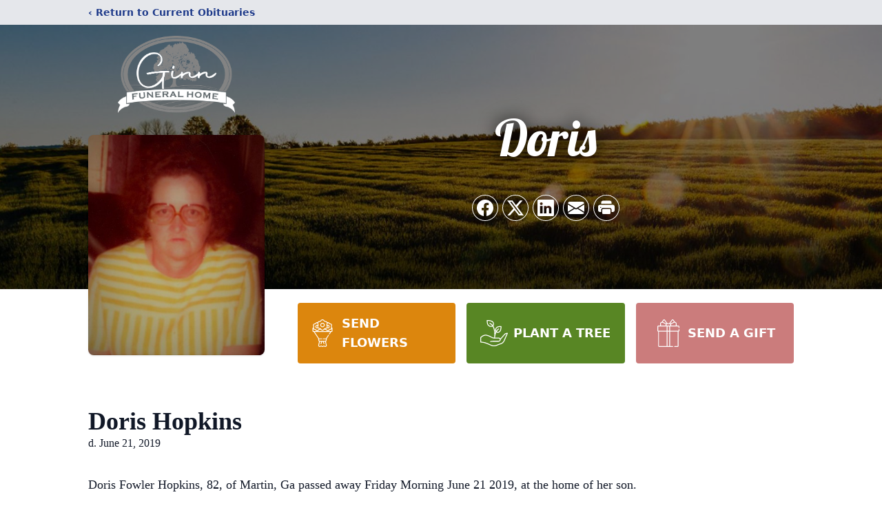

--- FILE ---
content_type: text/html; charset=utf-8
request_url: https://www.google.com/recaptcha/enterprise/anchor?ar=1&k=6LeE7_MhAAAAANOSpHlxPboP717V1kBDjszFsyf2&co=aHR0cHM6Ly93d3cuZ2lubmZ1bmVyYWxob21lLmNvbTo0NDM.&hl=en&type=image&v=PoyoqOPhxBO7pBk68S4YbpHZ&theme=light&size=invisible&badge=bottomright&anchor-ms=20000&execute-ms=30000&cb=lm0wkr56aycb
body_size: 48711
content:
<!DOCTYPE HTML><html dir="ltr" lang="en"><head><meta http-equiv="Content-Type" content="text/html; charset=UTF-8">
<meta http-equiv="X-UA-Compatible" content="IE=edge">
<title>reCAPTCHA</title>
<style type="text/css">
/* cyrillic-ext */
@font-face {
  font-family: 'Roboto';
  font-style: normal;
  font-weight: 400;
  font-stretch: 100%;
  src: url(//fonts.gstatic.com/s/roboto/v48/KFO7CnqEu92Fr1ME7kSn66aGLdTylUAMa3GUBHMdazTgWw.woff2) format('woff2');
  unicode-range: U+0460-052F, U+1C80-1C8A, U+20B4, U+2DE0-2DFF, U+A640-A69F, U+FE2E-FE2F;
}
/* cyrillic */
@font-face {
  font-family: 'Roboto';
  font-style: normal;
  font-weight: 400;
  font-stretch: 100%;
  src: url(//fonts.gstatic.com/s/roboto/v48/KFO7CnqEu92Fr1ME7kSn66aGLdTylUAMa3iUBHMdazTgWw.woff2) format('woff2');
  unicode-range: U+0301, U+0400-045F, U+0490-0491, U+04B0-04B1, U+2116;
}
/* greek-ext */
@font-face {
  font-family: 'Roboto';
  font-style: normal;
  font-weight: 400;
  font-stretch: 100%;
  src: url(//fonts.gstatic.com/s/roboto/v48/KFO7CnqEu92Fr1ME7kSn66aGLdTylUAMa3CUBHMdazTgWw.woff2) format('woff2');
  unicode-range: U+1F00-1FFF;
}
/* greek */
@font-face {
  font-family: 'Roboto';
  font-style: normal;
  font-weight: 400;
  font-stretch: 100%;
  src: url(//fonts.gstatic.com/s/roboto/v48/KFO7CnqEu92Fr1ME7kSn66aGLdTylUAMa3-UBHMdazTgWw.woff2) format('woff2');
  unicode-range: U+0370-0377, U+037A-037F, U+0384-038A, U+038C, U+038E-03A1, U+03A3-03FF;
}
/* math */
@font-face {
  font-family: 'Roboto';
  font-style: normal;
  font-weight: 400;
  font-stretch: 100%;
  src: url(//fonts.gstatic.com/s/roboto/v48/KFO7CnqEu92Fr1ME7kSn66aGLdTylUAMawCUBHMdazTgWw.woff2) format('woff2');
  unicode-range: U+0302-0303, U+0305, U+0307-0308, U+0310, U+0312, U+0315, U+031A, U+0326-0327, U+032C, U+032F-0330, U+0332-0333, U+0338, U+033A, U+0346, U+034D, U+0391-03A1, U+03A3-03A9, U+03B1-03C9, U+03D1, U+03D5-03D6, U+03F0-03F1, U+03F4-03F5, U+2016-2017, U+2034-2038, U+203C, U+2040, U+2043, U+2047, U+2050, U+2057, U+205F, U+2070-2071, U+2074-208E, U+2090-209C, U+20D0-20DC, U+20E1, U+20E5-20EF, U+2100-2112, U+2114-2115, U+2117-2121, U+2123-214F, U+2190, U+2192, U+2194-21AE, U+21B0-21E5, U+21F1-21F2, U+21F4-2211, U+2213-2214, U+2216-22FF, U+2308-230B, U+2310, U+2319, U+231C-2321, U+2336-237A, U+237C, U+2395, U+239B-23B7, U+23D0, U+23DC-23E1, U+2474-2475, U+25AF, U+25B3, U+25B7, U+25BD, U+25C1, U+25CA, U+25CC, U+25FB, U+266D-266F, U+27C0-27FF, U+2900-2AFF, U+2B0E-2B11, U+2B30-2B4C, U+2BFE, U+3030, U+FF5B, U+FF5D, U+1D400-1D7FF, U+1EE00-1EEFF;
}
/* symbols */
@font-face {
  font-family: 'Roboto';
  font-style: normal;
  font-weight: 400;
  font-stretch: 100%;
  src: url(//fonts.gstatic.com/s/roboto/v48/KFO7CnqEu92Fr1ME7kSn66aGLdTylUAMaxKUBHMdazTgWw.woff2) format('woff2');
  unicode-range: U+0001-000C, U+000E-001F, U+007F-009F, U+20DD-20E0, U+20E2-20E4, U+2150-218F, U+2190, U+2192, U+2194-2199, U+21AF, U+21E6-21F0, U+21F3, U+2218-2219, U+2299, U+22C4-22C6, U+2300-243F, U+2440-244A, U+2460-24FF, U+25A0-27BF, U+2800-28FF, U+2921-2922, U+2981, U+29BF, U+29EB, U+2B00-2BFF, U+4DC0-4DFF, U+FFF9-FFFB, U+10140-1018E, U+10190-1019C, U+101A0, U+101D0-101FD, U+102E0-102FB, U+10E60-10E7E, U+1D2C0-1D2D3, U+1D2E0-1D37F, U+1F000-1F0FF, U+1F100-1F1AD, U+1F1E6-1F1FF, U+1F30D-1F30F, U+1F315, U+1F31C, U+1F31E, U+1F320-1F32C, U+1F336, U+1F378, U+1F37D, U+1F382, U+1F393-1F39F, U+1F3A7-1F3A8, U+1F3AC-1F3AF, U+1F3C2, U+1F3C4-1F3C6, U+1F3CA-1F3CE, U+1F3D4-1F3E0, U+1F3ED, U+1F3F1-1F3F3, U+1F3F5-1F3F7, U+1F408, U+1F415, U+1F41F, U+1F426, U+1F43F, U+1F441-1F442, U+1F444, U+1F446-1F449, U+1F44C-1F44E, U+1F453, U+1F46A, U+1F47D, U+1F4A3, U+1F4B0, U+1F4B3, U+1F4B9, U+1F4BB, U+1F4BF, U+1F4C8-1F4CB, U+1F4D6, U+1F4DA, U+1F4DF, U+1F4E3-1F4E6, U+1F4EA-1F4ED, U+1F4F7, U+1F4F9-1F4FB, U+1F4FD-1F4FE, U+1F503, U+1F507-1F50B, U+1F50D, U+1F512-1F513, U+1F53E-1F54A, U+1F54F-1F5FA, U+1F610, U+1F650-1F67F, U+1F687, U+1F68D, U+1F691, U+1F694, U+1F698, U+1F6AD, U+1F6B2, U+1F6B9-1F6BA, U+1F6BC, U+1F6C6-1F6CF, U+1F6D3-1F6D7, U+1F6E0-1F6EA, U+1F6F0-1F6F3, U+1F6F7-1F6FC, U+1F700-1F7FF, U+1F800-1F80B, U+1F810-1F847, U+1F850-1F859, U+1F860-1F887, U+1F890-1F8AD, U+1F8B0-1F8BB, U+1F8C0-1F8C1, U+1F900-1F90B, U+1F93B, U+1F946, U+1F984, U+1F996, U+1F9E9, U+1FA00-1FA6F, U+1FA70-1FA7C, U+1FA80-1FA89, U+1FA8F-1FAC6, U+1FACE-1FADC, U+1FADF-1FAE9, U+1FAF0-1FAF8, U+1FB00-1FBFF;
}
/* vietnamese */
@font-face {
  font-family: 'Roboto';
  font-style: normal;
  font-weight: 400;
  font-stretch: 100%;
  src: url(//fonts.gstatic.com/s/roboto/v48/KFO7CnqEu92Fr1ME7kSn66aGLdTylUAMa3OUBHMdazTgWw.woff2) format('woff2');
  unicode-range: U+0102-0103, U+0110-0111, U+0128-0129, U+0168-0169, U+01A0-01A1, U+01AF-01B0, U+0300-0301, U+0303-0304, U+0308-0309, U+0323, U+0329, U+1EA0-1EF9, U+20AB;
}
/* latin-ext */
@font-face {
  font-family: 'Roboto';
  font-style: normal;
  font-weight: 400;
  font-stretch: 100%;
  src: url(//fonts.gstatic.com/s/roboto/v48/KFO7CnqEu92Fr1ME7kSn66aGLdTylUAMa3KUBHMdazTgWw.woff2) format('woff2');
  unicode-range: U+0100-02BA, U+02BD-02C5, U+02C7-02CC, U+02CE-02D7, U+02DD-02FF, U+0304, U+0308, U+0329, U+1D00-1DBF, U+1E00-1E9F, U+1EF2-1EFF, U+2020, U+20A0-20AB, U+20AD-20C0, U+2113, U+2C60-2C7F, U+A720-A7FF;
}
/* latin */
@font-face {
  font-family: 'Roboto';
  font-style: normal;
  font-weight: 400;
  font-stretch: 100%;
  src: url(//fonts.gstatic.com/s/roboto/v48/KFO7CnqEu92Fr1ME7kSn66aGLdTylUAMa3yUBHMdazQ.woff2) format('woff2');
  unicode-range: U+0000-00FF, U+0131, U+0152-0153, U+02BB-02BC, U+02C6, U+02DA, U+02DC, U+0304, U+0308, U+0329, U+2000-206F, U+20AC, U+2122, U+2191, U+2193, U+2212, U+2215, U+FEFF, U+FFFD;
}
/* cyrillic-ext */
@font-face {
  font-family: 'Roboto';
  font-style: normal;
  font-weight: 500;
  font-stretch: 100%;
  src: url(//fonts.gstatic.com/s/roboto/v48/KFO7CnqEu92Fr1ME7kSn66aGLdTylUAMa3GUBHMdazTgWw.woff2) format('woff2');
  unicode-range: U+0460-052F, U+1C80-1C8A, U+20B4, U+2DE0-2DFF, U+A640-A69F, U+FE2E-FE2F;
}
/* cyrillic */
@font-face {
  font-family: 'Roboto';
  font-style: normal;
  font-weight: 500;
  font-stretch: 100%;
  src: url(//fonts.gstatic.com/s/roboto/v48/KFO7CnqEu92Fr1ME7kSn66aGLdTylUAMa3iUBHMdazTgWw.woff2) format('woff2');
  unicode-range: U+0301, U+0400-045F, U+0490-0491, U+04B0-04B1, U+2116;
}
/* greek-ext */
@font-face {
  font-family: 'Roboto';
  font-style: normal;
  font-weight: 500;
  font-stretch: 100%;
  src: url(//fonts.gstatic.com/s/roboto/v48/KFO7CnqEu92Fr1ME7kSn66aGLdTylUAMa3CUBHMdazTgWw.woff2) format('woff2');
  unicode-range: U+1F00-1FFF;
}
/* greek */
@font-face {
  font-family: 'Roboto';
  font-style: normal;
  font-weight: 500;
  font-stretch: 100%;
  src: url(//fonts.gstatic.com/s/roboto/v48/KFO7CnqEu92Fr1ME7kSn66aGLdTylUAMa3-UBHMdazTgWw.woff2) format('woff2');
  unicode-range: U+0370-0377, U+037A-037F, U+0384-038A, U+038C, U+038E-03A1, U+03A3-03FF;
}
/* math */
@font-face {
  font-family: 'Roboto';
  font-style: normal;
  font-weight: 500;
  font-stretch: 100%;
  src: url(//fonts.gstatic.com/s/roboto/v48/KFO7CnqEu92Fr1ME7kSn66aGLdTylUAMawCUBHMdazTgWw.woff2) format('woff2');
  unicode-range: U+0302-0303, U+0305, U+0307-0308, U+0310, U+0312, U+0315, U+031A, U+0326-0327, U+032C, U+032F-0330, U+0332-0333, U+0338, U+033A, U+0346, U+034D, U+0391-03A1, U+03A3-03A9, U+03B1-03C9, U+03D1, U+03D5-03D6, U+03F0-03F1, U+03F4-03F5, U+2016-2017, U+2034-2038, U+203C, U+2040, U+2043, U+2047, U+2050, U+2057, U+205F, U+2070-2071, U+2074-208E, U+2090-209C, U+20D0-20DC, U+20E1, U+20E5-20EF, U+2100-2112, U+2114-2115, U+2117-2121, U+2123-214F, U+2190, U+2192, U+2194-21AE, U+21B0-21E5, U+21F1-21F2, U+21F4-2211, U+2213-2214, U+2216-22FF, U+2308-230B, U+2310, U+2319, U+231C-2321, U+2336-237A, U+237C, U+2395, U+239B-23B7, U+23D0, U+23DC-23E1, U+2474-2475, U+25AF, U+25B3, U+25B7, U+25BD, U+25C1, U+25CA, U+25CC, U+25FB, U+266D-266F, U+27C0-27FF, U+2900-2AFF, U+2B0E-2B11, U+2B30-2B4C, U+2BFE, U+3030, U+FF5B, U+FF5D, U+1D400-1D7FF, U+1EE00-1EEFF;
}
/* symbols */
@font-face {
  font-family: 'Roboto';
  font-style: normal;
  font-weight: 500;
  font-stretch: 100%;
  src: url(//fonts.gstatic.com/s/roboto/v48/KFO7CnqEu92Fr1ME7kSn66aGLdTylUAMaxKUBHMdazTgWw.woff2) format('woff2');
  unicode-range: U+0001-000C, U+000E-001F, U+007F-009F, U+20DD-20E0, U+20E2-20E4, U+2150-218F, U+2190, U+2192, U+2194-2199, U+21AF, U+21E6-21F0, U+21F3, U+2218-2219, U+2299, U+22C4-22C6, U+2300-243F, U+2440-244A, U+2460-24FF, U+25A0-27BF, U+2800-28FF, U+2921-2922, U+2981, U+29BF, U+29EB, U+2B00-2BFF, U+4DC0-4DFF, U+FFF9-FFFB, U+10140-1018E, U+10190-1019C, U+101A0, U+101D0-101FD, U+102E0-102FB, U+10E60-10E7E, U+1D2C0-1D2D3, U+1D2E0-1D37F, U+1F000-1F0FF, U+1F100-1F1AD, U+1F1E6-1F1FF, U+1F30D-1F30F, U+1F315, U+1F31C, U+1F31E, U+1F320-1F32C, U+1F336, U+1F378, U+1F37D, U+1F382, U+1F393-1F39F, U+1F3A7-1F3A8, U+1F3AC-1F3AF, U+1F3C2, U+1F3C4-1F3C6, U+1F3CA-1F3CE, U+1F3D4-1F3E0, U+1F3ED, U+1F3F1-1F3F3, U+1F3F5-1F3F7, U+1F408, U+1F415, U+1F41F, U+1F426, U+1F43F, U+1F441-1F442, U+1F444, U+1F446-1F449, U+1F44C-1F44E, U+1F453, U+1F46A, U+1F47D, U+1F4A3, U+1F4B0, U+1F4B3, U+1F4B9, U+1F4BB, U+1F4BF, U+1F4C8-1F4CB, U+1F4D6, U+1F4DA, U+1F4DF, U+1F4E3-1F4E6, U+1F4EA-1F4ED, U+1F4F7, U+1F4F9-1F4FB, U+1F4FD-1F4FE, U+1F503, U+1F507-1F50B, U+1F50D, U+1F512-1F513, U+1F53E-1F54A, U+1F54F-1F5FA, U+1F610, U+1F650-1F67F, U+1F687, U+1F68D, U+1F691, U+1F694, U+1F698, U+1F6AD, U+1F6B2, U+1F6B9-1F6BA, U+1F6BC, U+1F6C6-1F6CF, U+1F6D3-1F6D7, U+1F6E0-1F6EA, U+1F6F0-1F6F3, U+1F6F7-1F6FC, U+1F700-1F7FF, U+1F800-1F80B, U+1F810-1F847, U+1F850-1F859, U+1F860-1F887, U+1F890-1F8AD, U+1F8B0-1F8BB, U+1F8C0-1F8C1, U+1F900-1F90B, U+1F93B, U+1F946, U+1F984, U+1F996, U+1F9E9, U+1FA00-1FA6F, U+1FA70-1FA7C, U+1FA80-1FA89, U+1FA8F-1FAC6, U+1FACE-1FADC, U+1FADF-1FAE9, U+1FAF0-1FAF8, U+1FB00-1FBFF;
}
/* vietnamese */
@font-face {
  font-family: 'Roboto';
  font-style: normal;
  font-weight: 500;
  font-stretch: 100%;
  src: url(//fonts.gstatic.com/s/roboto/v48/KFO7CnqEu92Fr1ME7kSn66aGLdTylUAMa3OUBHMdazTgWw.woff2) format('woff2');
  unicode-range: U+0102-0103, U+0110-0111, U+0128-0129, U+0168-0169, U+01A0-01A1, U+01AF-01B0, U+0300-0301, U+0303-0304, U+0308-0309, U+0323, U+0329, U+1EA0-1EF9, U+20AB;
}
/* latin-ext */
@font-face {
  font-family: 'Roboto';
  font-style: normal;
  font-weight: 500;
  font-stretch: 100%;
  src: url(//fonts.gstatic.com/s/roboto/v48/KFO7CnqEu92Fr1ME7kSn66aGLdTylUAMa3KUBHMdazTgWw.woff2) format('woff2');
  unicode-range: U+0100-02BA, U+02BD-02C5, U+02C7-02CC, U+02CE-02D7, U+02DD-02FF, U+0304, U+0308, U+0329, U+1D00-1DBF, U+1E00-1E9F, U+1EF2-1EFF, U+2020, U+20A0-20AB, U+20AD-20C0, U+2113, U+2C60-2C7F, U+A720-A7FF;
}
/* latin */
@font-face {
  font-family: 'Roboto';
  font-style: normal;
  font-weight: 500;
  font-stretch: 100%;
  src: url(//fonts.gstatic.com/s/roboto/v48/KFO7CnqEu92Fr1ME7kSn66aGLdTylUAMa3yUBHMdazQ.woff2) format('woff2');
  unicode-range: U+0000-00FF, U+0131, U+0152-0153, U+02BB-02BC, U+02C6, U+02DA, U+02DC, U+0304, U+0308, U+0329, U+2000-206F, U+20AC, U+2122, U+2191, U+2193, U+2212, U+2215, U+FEFF, U+FFFD;
}
/* cyrillic-ext */
@font-face {
  font-family: 'Roboto';
  font-style: normal;
  font-weight: 900;
  font-stretch: 100%;
  src: url(//fonts.gstatic.com/s/roboto/v48/KFO7CnqEu92Fr1ME7kSn66aGLdTylUAMa3GUBHMdazTgWw.woff2) format('woff2');
  unicode-range: U+0460-052F, U+1C80-1C8A, U+20B4, U+2DE0-2DFF, U+A640-A69F, U+FE2E-FE2F;
}
/* cyrillic */
@font-face {
  font-family: 'Roboto';
  font-style: normal;
  font-weight: 900;
  font-stretch: 100%;
  src: url(//fonts.gstatic.com/s/roboto/v48/KFO7CnqEu92Fr1ME7kSn66aGLdTylUAMa3iUBHMdazTgWw.woff2) format('woff2');
  unicode-range: U+0301, U+0400-045F, U+0490-0491, U+04B0-04B1, U+2116;
}
/* greek-ext */
@font-face {
  font-family: 'Roboto';
  font-style: normal;
  font-weight: 900;
  font-stretch: 100%;
  src: url(//fonts.gstatic.com/s/roboto/v48/KFO7CnqEu92Fr1ME7kSn66aGLdTylUAMa3CUBHMdazTgWw.woff2) format('woff2');
  unicode-range: U+1F00-1FFF;
}
/* greek */
@font-face {
  font-family: 'Roboto';
  font-style: normal;
  font-weight: 900;
  font-stretch: 100%;
  src: url(//fonts.gstatic.com/s/roboto/v48/KFO7CnqEu92Fr1ME7kSn66aGLdTylUAMa3-UBHMdazTgWw.woff2) format('woff2');
  unicode-range: U+0370-0377, U+037A-037F, U+0384-038A, U+038C, U+038E-03A1, U+03A3-03FF;
}
/* math */
@font-face {
  font-family: 'Roboto';
  font-style: normal;
  font-weight: 900;
  font-stretch: 100%;
  src: url(//fonts.gstatic.com/s/roboto/v48/KFO7CnqEu92Fr1ME7kSn66aGLdTylUAMawCUBHMdazTgWw.woff2) format('woff2');
  unicode-range: U+0302-0303, U+0305, U+0307-0308, U+0310, U+0312, U+0315, U+031A, U+0326-0327, U+032C, U+032F-0330, U+0332-0333, U+0338, U+033A, U+0346, U+034D, U+0391-03A1, U+03A3-03A9, U+03B1-03C9, U+03D1, U+03D5-03D6, U+03F0-03F1, U+03F4-03F5, U+2016-2017, U+2034-2038, U+203C, U+2040, U+2043, U+2047, U+2050, U+2057, U+205F, U+2070-2071, U+2074-208E, U+2090-209C, U+20D0-20DC, U+20E1, U+20E5-20EF, U+2100-2112, U+2114-2115, U+2117-2121, U+2123-214F, U+2190, U+2192, U+2194-21AE, U+21B0-21E5, U+21F1-21F2, U+21F4-2211, U+2213-2214, U+2216-22FF, U+2308-230B, U+2310, U+2319, U+231C-2321, U+2336-237A, U+237C, U+2395, U+239B-23B7, U+23D0, U+23DC-23E1, U+2474-2475, U+25AF, U+25B3, U+25B7, U+25BD, U+25C1, U+25CA, U+25CC, U+25FB, U+266D-266F, U+27C0-27FF, U+2900-2AFF, U+2B0E-2B11, U+2B30-2B4C, U+2BFE, U+3030, U+FF5B, U+FF5D, U+1D400-1D7FF, U+1EE00-1EEFF;
}
/* symbols */
@font-face {
  font-family: 'Roboto';
  font-style: normal;
  font-weight: 900;
  font-stretch: 100%;
  src: url(//fonts.gstatic.com/s/roboto/v48/KFO7CnqEu92Fr1ME7kSn66aGLdTylUAMaxKUBHMdazTgWw.woff2) format('woff2');
  unicode-range: U+0001-000C, U+000E-001F, U+007F-009F, U+20DD-20E0, U+20E2-20E4, U+2150-218F, U+2190, U+2192, U+2194-2199, U+21AF, U+21E6-21F0, U+21F3, U+2218-2219, U+2299, U+22C4-22C6, U+2300-243F, U+2440-244A, U+2460-24FF, U+25A0-27BF, U+2800-28FF, U+2921-2922, U+2981, U+29BF, U+29EB, U+2B00-2BFF, U+4DC0-4DFF, U+FFF9-FFFB, U+10140-1018E, U+10190-1019C, U+101A0, U+101D0-101FD, U+102E0-102FB, U+10E60-10E7E, U+1D2C0-1D2D3, U+1D2E0-1D37F, U+1F000-1F0FF, U+1F100-1F1AD, U+1F1E6-1F1FF, U+1F30D-1F30F, U+1F315, U+1F31C, U+1F31E, U+1F320-1F32C, U+1F336, U+1F378, U+1F37D, U+1F382, U+1F393-1F39F, U+1F3A7-1F3A8, U+1F3AC-1F3AF, U+1F3C2, U+1F3C4-1F3C6, U+1F3CA-1F3CE, U+1F3D4-1F3E0, U+1F3ED, U+1F3F1-1F3F3, U+1F3F5-1F3F7, U+1F408, U+1F415, U+1F41F, U+1F426, U+1F43F, U+1F441-1F442, U+1F444, U+1F446-1F449, U+1F44C-1F44E, U+1F453, U+1F46A, U+1F47D, U+1F4A3, U+1F4B0, U+1F4B3, U+1F4B9, U+1F4BB, U+1F4BF, U+1F4C8-1F4CB, U+1F4D6, U+1F4DA, U+1F4DF, U+1F4E3-1F4E6, U+1F4EA-1F4ED, U+1F4F7, U+1F4F9-1F4FB, U+1F4FD-1F4FE, U+1F503, U+1F507-1F50B, U+1F50D, U+1F512-1F513, U+1F53E-1F54A, U+1F54F-1F5FA, U+1F610, U+1F650-1F67F, U+1F687, U+1F68D, U+1F691, U+1F694, U+1F698, U+1F6AD, U+1F6B2, U+1F6B9-1F6BA, U+1F6BC, U+1F6C6-1F6CF, U+1F6D3-1F6D7, U+1F6E0-1F6EA, U+1F6F0-1F6F3, U+1F6F7-1F6FC, U+1F700-1F7FF, U+1F800-1F80B, U+1F810-1F847, U+1F850-1F859, U+1F860-1F887, U+1F890-1F8AD, U+1F8B0-1F8BB, U+1F8C0-1F8C1, U+1F900-1F90B, U+1F93B, U+1F946, U+1F984, U+1F996, U+1F9E9, U+1FA00-1FA6F, U+1FA70-1FA7C, U+1FA80-1FA89, U+1FA8F-1FAC6, U+1FACE-1FADC, U+1FADF-1FAE9, U+1FAF0-1FAF8, U+1FB00-1FBFF;
}
/* vietnamese */
@font-face {
  font-family: 'Roboto';
  font-style: normal;
  font-weight: 900;
  font-stretch: 100%;
  src: url(//fonts.gstatic.com/s/roboto/v48/KFO7CnqEu92Fr1ME7kSn66aGLdTylUAMa3OUBHMdazTgWw.woff2) format('woff2');
  unicode-range: U+0102-0103, U+0110-0111, U+0128-0129, U+0168-0169, U+01A0-01A1, U+01AF-01B0, U+0300-0301, U+0303-0304, U+0308-0309, U+0323, U+0329, U+1EA0-1EF9, U+20AB;
}
/* latin-ext */
@font-face {
  font-family: 'Roboto';
  font-style: normal;
  font-weight: 900;
  font-stretch: 100%;
  src: url(//fonts.gstatic.com/s/roboto/v48/KFO7CnqEu92Fr1ME7kSn66aGLdTylUAMa3KUBHMdazTgWw.woff2) format('woff2');
  unicode-range: U+0100-02BA, U+02BD-02C5, U+02C7-02CC, U+02CE-02D7, U+02DD-02FF, U+0304, U+0308, U+0329, U+1D00-1DBF, U+1E00-1E9F, U+1EF2-1EFF, U+2020, U+20A0-20AB, U+20AD-20C0, U+2113, U+2C60-2C7F, U+A720-A7FF;
}
/* latin */
@font-face {
  font-family: 'Roboto';
  font-style: normal;
  font-weight: 900;
  font-stretch: 100%;
  src: url(//fonts.gstatic.com/s/roboto/v48/KFO7CnqEu92Fr1ME7kSn66aGLdTylUAMa3yUBHMdazQ.woff2) format('woff2');
  unicode-range: U+0000-00FF, U+0131, U+0152-0153, U+02BB-02BC, U+02C6, U+02DA, U+02DC, U+0304, U+0308, U+0329, U+2000-206F, U+20AC, U+2122, U+2191, U+2193, U+2212, U+2215, U+FEFF, U+FFFD;
}

</style>
<link rel="stylesheet" type="text/css" href="https://www.gstatic.com/recaptcha/releases/PoyoqOPhxBO7pBk68S4YbpHZ/styles__ltr.css">
<script nonce="NeAYSzbDlPD-p8g1y4Up9A" type="text/javascript">window['__recaptcha_api'] = 'https://www.google.com/recaptcha/enterprise/';</script>
<script type="text/javascript" src="https://www.gstatic.com/recaptcha/releases/PoyoqOPhxBO7pBk68S4YbpHZ/recaptcha__en.js" nonce="NeAYSzbDlPD-p8g1y4Up9A">
      
    </script></head>
<body><div id="rc-anchor-alert" class="rc-anchor-alert"></div>
<input type="hidden" id="recaptcha-token" value="[base64]">
<script type="text/javascript" nonce="NeAYSzbDlPD-p8g1y4Up9A">
      recaptcha.anchor.Main.init("[\x22ainput\x22,[\x22bgdata\x22,\x22\x22,\[base64]/[base64]/[base64]/[base64]/[base64]/[base64]/KGcoTywyNTMsTy5PKSxVRyhPLEMpKTpnKE8sMjUzLEMpLE8pKSxsKSksTykpfSxieT1mdW5jdGlvbihDLE8sdSxsKXtmb3IobD0odT1SKEMpLDApO08+MDtPLS0pbD1sPDw4fFooQyk7ZyhDLHUsbCl9LFVHPWZ1bmN0aW9uKEMsTyl7Qy5pLmxlbmd0aD4xMDQ/[base64]/[base64]/[base64]/[base64]/[base64]/[base64]/[base64]\\u003d\x22,\[base64]\\u003d\\u003d\x22,\x22QcORL8OCLcKvDyLDrcONXFtsESBDwohyBBFoJsKOwoJxQhZOw7gGw7vCqyHDqFFYwo9kbzrCi8KzwrE/KMOfwoohworDlk3Cswl+PVfCrsK0C8OyJUDDqFPDpT02w7/Colp2J8KVwqN8XBHDosOowovDs8O0w7DCpMOEVcOAHMKYe8O5ZMOHwo5EYMKMZSwIwr3DtGrDuMKaRcOLw7g0QsOlT8OEw6JEw70CwpXCncKbfgrDuzbCojQWwqTCr2/CrsOxUcOGwqsfSsKmGSZow7oMdMOOCiAWfm1bwr3CvcKww7nDk1gWR8KSwpZdIUTDgCQNVMOwWsKVwp98wrtcw6F4wrzDqcKbOsONT8KxwoXDpVnDmHI6wqPCqMKPO8OcRsOcb8O7QcOvKsKASsOXGTFSf8ONOAtVFEM/[base64]/[base64]/[base64]/b8KlIkbCiSDDsEotasKfTVnCsRJkPcKNOsKNw7nCgQTDqF4HwqEEwqt7w7Nkw67DpsO1w6/DkMKvfBfDqRo2U1V7FxIkwoBfwokLwr1Gw5tbPh7CtjnCn8K0wosgw4liw4fCrVQAw4bCiSPDm8Kaw6TClErDqTTCqMOdFR19M8OHw55DwqjCtcO1wrstwrZGw6ExSMOlwp/Dq8KAJEDCkMOnwrsPw5rDmQg8w6rDn8KFMkQzYinCsDN0YMOFW1/DvMKQwqzCuC/Cm8OYw6rCh8KowpIsfsKUZ8K7K8OZwqrDnkJ2wpRpwp/[base64]/DrAkILcKgY8OzQWXDtcOkwrU6EMKhHAJmw6kTw7/DvcOHNSbCn3nDrMKlI0o2w6TCp8KLw53Cu8OxwrjCon0kw7XCqF/CtMO/[base64]/RcOPwoHDjcO0wpMmwrzDpnA2w4LDsMKnw5NHFcORDcKyc3bCtMOxFcO+wo8iL2YdesOSw7lGw6chH8KiFcO7w7fCt0/DuMKPI8OhNUPCsMODOsKcNsOTwpBgw5XCpcKBQDwqMsOcNiVew4tKw7sIaiQ4OsOeTSMzXsKBYX3DolrCjMO0w4dxw4jDg8K1w5XCpMOhSHQ+w7VNNsK0XTXDhMKCw6VrJhw+wqTCmT3DoA0nA8Ofwr9zwrpPXMKPXcO5wr3Dt2w5UQVoXWDDu3LCoWrCucOtwp/DpcK2QsKoHXFbwofDmgorBMKww4LDlFMMBXTCvgNqwpwtA8K1JW/Dh8OYPMKvNGF6bQU9PcOpERDCksO0w4k6EH8zwr/CpVdfwr/[base64]/wqLCjMK+wrR/w6TCq8KoeWDDkcKMX8KSwpJWwpEhw6/CgDMwwpI8w5bDvRZEw4bDrsOXwo9hfAzDnVIlw4rChG/Dg1rCmcO1JsKzW8KLwrXCucK9wqfCmsKgIsK8wqrDm8Kaw4FSw5B8QwMiYUk6dMObch/DicKZXsK3w49XLwNawpx4MsOXIcOGX8K7w5MewpdRM8OIwolJF8Ksw74Aw75FScKNWMOMP8OCOE5JwpTCmlHDncKewprDpcKMecK6ZFA+OhcoZFJ5wr0/NVvDt8Oawr4hAkYmw5giBEbCg8ORw67CkEPDscOKSsOdM8KdwqQ8bcOmRQ8qRGsRSAHDlyLDgsKOV8KDw5PCncKNfS/CjMKMbwjDrsKSBT0KHcKxMcOvwobCphzDgMKpwrrDisOewprCsHJ/F0o7wo8oJwLDj8KmwpUGw6sowo8Swq3DkcKNEg0bw6FLw47Co0bDlMO9McK0P8O6w6TCmMK0cX1mwos7GGM6M8KJw5vCihfDucKVwqECcsK3TTcgw5fDtU7DiGzCs0LCq8KiwrpRVMK5wq3CpMKqZcK0wot/w6vCilbDsMONT8KWwrh3woJEe28owrDCscObQFBJwphlw6vCqSdcw6gqSx08w4Z9w77Ci8OAZERoYVPDr8OHwoEyAcKgwqDCoMO8NMKOIMO8BcK4JxTCscK1wojChMOyJwhVd3rCuk1OwrDClg3DrsO5EcOoL8K/S1t+esKnwrPDoMKhw6lZEMKAIcKfd8K8P8Kzwo9Owr5Xwq3CiFYAwqPDjnhAwrzCqDFtw5XDp0ZEXkdYT8Kww4QzEsK8J8OpNsO9DcO4b2QpwpZBNx3Dm8OXwqnDjnjCrEg7w5RkGcOFDcK/[base64]/[base64]/CncOKwq/CpQQNw6bCpMOaGFHCpsKIBsKrO8Olw7jDjHDCnHo+NXHDs0sdwp/ChyduWMK2C8KEO2TDk2fCqWQYaMO7A8O+wrXCvWMLw7DCs8Kgw7tfCx/ClkZlNQTDuiw9wpLDhnDCuXTCknkJwo42woLDo3hIOxRXc8KQYXY1VsKrwoVSwpJiw6tWwqxYXUvDhkBUD8OJL8K8w5nCvMKVw7HCvUNhZsOow7x1dMO/BhsLRF1lwp88wogjwoLDhMO3KMOew4bDnMOkWSAWOV/DtcO9wo8kw5ltwqXDlhPDn8KSwqNWwpDCkwXCqcOuOh0CJFPDmcOBCSsNw5HDgxbCk8OSw6U3KHYZw7MyK8O8GcOpwrJWw5oyJ8KIwozCtcOyE8OtwrlCKAzDjVl7AMKzQRfCmG4Fwp/DlVEzw7UAN8KXbxvCvh7DlcKYaUzCtg0twpwMCsK+K8KYLVwYeg/Cv0HCu8OKRFzDnh7DlnYDdsKyw5JCw6XCqcK8dg9eB3IxGcK+w5rDq8OvwrTDoU5+w51hblXCtsKTE2LDrcO+wqALDMOkwq3CqjwnWcKnOlXDrTTCscKWSDxuw4hgWG/DsV8TwonCsFvCs1BIwoNBw7LDoSQVK8O6AMOqwrV1wq4uwqEKwrnDvsKIwpHCvjDCh8OyRFfDrMONF8KsTXDDqBsvwrZdOMKuw7vCtsOVw51dwptYwo4fbwrDiF/DuQ8zwp/CnsOtc8OYe0B0wqZ9w6DCrMK4w7PCncKiw7PCtcKIwq1Mw5IiOCMhwpQPbcKUw47DkSI6bRZSKMOCwrrDvsKANQfDmB7DmCI4QMKqw5DDvsKAwo3Ci3ctwpvCrMOYKMOhwr0ebS/[base64]/ChHVvVS7CjAPDvyEHwpLDk8OUXsORwqDClMOPw5QRenXCgwTDosKOwobCiwg/w6IzX8Olw7nCk8Kmw6PCrsKIL8O/OMK+wprDpsOow4rCoybCrVx6w7/CkxTCkHB2w4PCojJ6wojDi2tBwrLChjHDrknDtcKyB8KpJ8K9asOqw4QnwrHClmbCqsOzwqcRw443YxIlwosCCVl0wrkzwoBSwq8Aw4TCn8K0d8OYwqLCh8KjNMK8eG9wPsKYCxbDnELDkxTCqcKkKcOtNcOewpkCw6rCsxDDusOxwqHDv8OuZVhmwq4/wqTCrsKiw5QPJEUGcMKkdivCs8O0YFLDusKsVcK+T1nDvDEXSsKtw5/[base64]/CvClEw7ppQ3sAw4PDpMKVw6TDq8Ktwr4KwpzCmQ0uwrzCkcKcKcOlw75DX8OFBwfCqn7Cu8K0w7vCo3ZbWMOQw4IuMC8yWkHCl8OKHDbDp8Owwo9Mw6tIaW/CkUU8woHDhsOJw7DCl8Kaw7RcbHoHD1AlYDvCq8O4X1t9w5PCkAvCmGE9w5AhwrE8woHDj8Owwrshw4PCkcK+wrPDoCrClBjDpilowrVKY23CnsOkw5fCt8K5w6jCncOlb8KBUsOGw63ClR3Cl8KdwrdJwqfDglt5w4TDpsKeECBEwozClS/[base64]/[base64]/CvcOuwofCinRTw6p2wqt2RHFNw6XDl8KfaRU1EMOUw5lpR8Kzw5DCii7DhcO1HsKnSMOhSMKVWcOGw5RnwpoOw5Yvw6pZwrcJS2LDmyvCkS1nw5Qfwo0eGBjDicKgwpzChMKnSjDDpxzDrMK0wrbCugtYw7XDgcKxb8KdXsOYwrnDqG1/wrTCpgzCqcO6wrTCj8KoKMK7IwsJwofChz94wpkXwrNiK2tKWHjDj8ONwoBfUHJ7w7rCpRXCkDzCkg4WOhZmMylSwpUxw6jDqcOZwqHCssOofsOdw79Gwrxewp5Cwo/DpsKYw4/DjMKVYMOKK2EaDGhUS8KDwpsbw7MqwoU/[base64]/w5vCu8K3LsOaHMKkw68owrQjwqXCicKpw7skwrFkw53Du8KsLMKYQcKpWC3DksKcw68qVG3CrMOVQXTDgTjDp07ChnZLWwfCshbDoXdKDGRcZcOkUsOlw6J3YGvCi1UdF8OhQzBlw75Ew6/DlMK6MMKQwo/CqsKdw5Nxw7oAGcOYNSXDkcObScO1w7TDsQjCl8OZwoAlLMOdPxjCqsOXBEh/EcOsw4vDlwrDnMOLRF8hwpjDh2/CusONw7LDrcOQIhDDt8KQw6PCpHXCuwEgwqDDnMO0wqJnw7c8worCjMKbw6TDi2HDksK/wq3DsVQmwq9nw7Q4w6LDlcKCTsKsw7wpLMOKQsK1XCLCmMK5woI2w5LCjBPCiAg8cFbCuh0XwrTDojgXTyPCuwDCuMOhRsK8w5U6fAXCncKHbm07w4jCjMOuw7zClMK1YsOIwr1JK23Cm8O4QlM+w7zCrlDCq8Kewq/[base64]/CkMKNLDPCisOADy8mw441VX1fRcO/wrfCiElbGMKPw7HClMK5woHDuAfCrcOKw4LDlsOxdsOxwrPDnMOsGMKhwrfDp8Oaw448H8Kywqk9w4bDkwJ8woZfw5wOw5diTgPDq2Bmw5cLM8OYN8KdJcK7w7tkDsOeUcKrw4fCrcOcRcKYw6DCrB4xayzCqWzDnkbCj8KZw4IOwrgxwoQYEsKywrcSw5ZLM0fCi8O/wo3Du8OhwpnDtsOhwoDDr1HCrMO3w6B5w6ppw5DDlUfCrSvChhsPb8Kmw69Iw6vDsjTDrmnCkx8jKQbDsmXDsGYnwosAfWrDpsOtwqDDusOJw6ZmAsOxdsOxH8OuAMOgwqUjwoNuC8OpwpkDwo3DiSEwOMOBAcO+FcKNURbCpsKPJizCkMKowp/CjFzCj1sVdsKxwrrCmiQcXCRbwr/CtMOPwphiw5sHwqDCnyYVw57DjcO0wosxMHTDlMKMBkhVMWfDo8KTw6k3w7FpO8KheV/[base64]/CoGJdTQ7CvsOhDh7DucKRw7zCkygawqHDvMOYwponwpDDh8OVw7LCnsK4HsKLVHFfDsOMwqMYRWrCncOewpbCsGLDkMOaw5fCicK0SFViVBDCpQnCh8KDHHrDhx/[base64]/Cq8KzFMOmw703woXDmsKSwpvCk8KyTUU6wqF2KHTDpFXCv3fClB3Dq0HDtcKCTw4Nw5jCkXzDnnwdaAvCtMOpFcO7woLCjcK5IcKJwq3DpsO/[base64]/CtSkIwrTDox3Dj8OgEUDCmcK8ekjCrcKOKHRUw5PDksO1wrDDhcOQfWM7ScOawpt+GAp6wpcJecKwLsKAwr9tZsO0czo/UMKkH8KUw4bDpcOWw4AuaMOMGxbCiMO9GBnCr8KOwpPCrGDCqsOtD0p/OsOAw6DDtVcgw4/CisOiZ8Ogw5ByCsKhD0nCgsKtw7/ChyHCnTwTw4YKfX9awo/[base64]/WMKAPXIgdMOMGMK3wqLDiMOLQhXCulLCmQzCgldvw5Fswo8TJcOOwrnDrHgqIVx5w7AvPztZwp/ChUFaw40nw4ZEwr90AcOIf3Mtwo3DrkTCjcOMwqfCq8Oawq1ALzbCi2I/w67CoMKvwp8pwqEHwojDuEbDmErCmMOxfsKvwq8bbyBzdcOFY8KXSAJyf3F6QMORUMOPWsOXwp96Vhx8wqXCtMO5TcO4AcOkwozCksKAw53CtG/Dv3UNVsOlRsKtHMOXCsOEB8KBwoIgwpYOw4jDl8Oqdx50UsKfw4/CsEzDrXh/GcKzQQwbChDDiSU6QF3DlBzCv8OGw4vCkgFRwovDoR5QbEolTcKtw4Zrw61Gw7MBB3HClAUhwrFsOnDCnBPClQfDqsK/w7LCpQBWG8OcwqLDgsO4A34tCmx0wooyfMO5woPCnQFjwoZiSTYUw7law5/CgjkifTZQw7ZeWcOaP8KswpXDqMKsw795w4PCmC/[base64]/wrpnw4XCtHHCocOIV3QUJMKASEMIZBXDmU18dsK3w7NwPsKQdXjDlDp2F1LCkMK/[base64]/S0DCosOXD3vDnMKDBmh1w7/DpgkCfArChsOvw6UZwpcuEQRBasOEwqvCiVDDgMOdbsKoWMKENsOmY3HCusOYw73Dr2gLw67DpMKhwrjDrytQwqDCkMK/w6dVw41rw6jDjEcaFlzCvMOjfcO5w5J1w6TDhjDCjFA/[base64]/[base64]/DscKaw5DDm8OCBU8zL8OiWA/[base64]/[base64]/w7bDgkvCr8O/w4Flw4I1An7CicOrf8OHRC/CqMKQEUDCk8O9woBVaRk0w6IQLFVtfsOLw7x3w4DDrMKdw6N8QmDCozglw5Nlw64EwpIPw54LwpTCksOIw6JRJMOTFH3DmsKdwrtGwr/DrErDtMOsw4UsE3hsw77ChsOow4EPVxVYw5XCnCXCm8OycsK3w6PCo0ZwwqRhw7lBwr7CssKmw5lhaVDDjAPDixnChcKif8KwwrxNw4TDi8OUAAXCg2/[base64]/wrXCrWjCqCDDm8OWwrbCsmnDjcK9fsK2w5wBwoHCtEU/Ag03G8KSFAxeGMOaAMOmYQrCtk7DmcKvZE1Hwog7wq5HwprDhsKVTCEsGMKpw4nCnGnDvgHDjsOQwofCvUsIXTB1wpdCwqTCh0DDqGDCpyRKwozClRfDrU7CuBfCu8OSw4wiw4FoLnfDpMKHwr0Zw7QPHcKuw77DicOnwrjCpgpewoPCnsO/H8O0wo/[base64]/wr/DqzNuEzhTVkNrXWhIwpR8AVHDjlHDtcKUw47CmmFDM13DpTohIXXCt8Oiw6Y+b8KQV30Pw6Jkc2hTw67DuMOnwrPCjy0Lwoh0czE2wohjwoXCqGRJwolnM8K4wp/CkMKTw7x9w5VoMsOJwo7DlMKif8OVwoLDuFfDqCXCrcOnwpvDoTkrKyNiwpjDngjCssKoSSbDtT0Tw7bDoDXCjyELw69qwp3Dn8OmwrlvwojCtlHDsMOgwr8aNgl1wp0+MMOBwqnCuTjDm23CkEPCgMK/w4Imw5TDgsKiw6zCkR1HOcOtwqXCnMO2wrcWIxvDqMOrwo4EAMKfw6fCiMOBwrnDo8Kxw7jDphzDnMKNwo9nw6xBw6EaDcO1csKswqJcBcKvw5PCkcOHwrYJHEYuJyXDn1vDp0PDjHjDjVNVaMOXd8OIM8ODayF0wogaBBHDkhvCo8OMb8Kww6bCizt/wpNTf8KAHcKkw4VTeMK5PMKtGz4ew4t5UTkCcMOvw5XChTrDsi5Kw4rDtsOFRcOYw7/[base64]/UMKQZMO9wqkvecOZNjcOesOcw4fCmMOmwqbCj8K8wofDmcO/GVx/PU7Ci8OpMlZMaDI+Rztyw47Cq8KXMQHCu8OdHXPCnn5Gw4pDw73CjcKAwqR6XMOtw6A/[base64]/Dj0RJSMK2w5TDs1luw4R1W8O3w5koW8KdFTcqwqk2f8KqIygIwqcPwqJ9woVnQQRYOjjDr8O8XCLCt04qw6vDqcOLw7bCq0HDr0fCnMK4w5oBwp3DgnBKWMOgw6kDw4fClQjCjCbDo8OEw5HCrRjCvMOmwoTDgU/Di8OkwrHCj8OXw6fDhV4KcMOWw4EIw53CmsOARknCn8OIcFTCqgDCmTQpwq3CqDDDj3bDrcK+VFjChMK7w5J2XMKoO1FsIw3CrWIcw74EKR7DjUTDvcO3w6MxwpRPw756FsOswrp9bMKgwrE/Kz8Zw7/Di8OgJcOLNj44wpZJGcKUwrFjLBVsw5LCmMOyw4E5Y0zCrMOgM8OewrbCmsKJw5jDsjHCq8K4AXrDjV3CnDHCnRJ2EMKDwrDCixLCm1c3TxbDsDA7w6vCvsOTPXY1w5VbwrMLwqHDicO7w5wrwp4Uwo/DpsKlD8OyfsOqJ8Krw6fCkMK5w6NhaMO0Zz1Ww5/CgMOdYFNmWkp5XRd4wqHCskI3PwUGRm3Dnz7DohLCtHcJwqbDiB01w6LCig3CnMOGw6Y4dxwGHMK6DV/Du8KuwqpofEjCikA2w47DpMKDVcO/[base64]/Cq8OzV3fDo3LCpsKJIcO+FmAtQMOBw7VgTsOrbw/DrcOVPcODw7MUwqY/[base64]/DtsKVLz/DtBEDw49qw4XDtsOVw74YwqPCiXggw5Yiw4s9Q3fCrMOFMsKxPMO0DsOYZsK+ID54YiABVW3Cq8K/w4nCkXwJwpxKw5fCpcOGesKEw5HCqzgewqJnC0TDhGfDqDUpw74GISfDowA/wp9sw7NwKcKMPX58wqsPbcOrEWojw7Uuw4nCq0oZw4BCw5RWw6vDuy96CBhIAcKKTcOTM8KXJDYGUcOUw7HClcOtw5pjE8KQNcOOw4bCtsOzd8OWw5XDuiJeWsK0CnE2U8O0wpJeSGLCoMKcwqBUVENBwrIRU8Oaw5VaYcOSwo/[base64]/CnMOhw51Fw4daw6XDtMOFwr9twqRqwrXCssOYFcOOXMKAZH4SL8Oaw7/CtsOxNMKvwojCrVzDqcKPbQHDlMOZDgBwwrdTXMOtWMO/DsOaNsK5wo/[base64]/DpcKzSGgFHcKtQsOTwqocccOsw63CuHfDtA/[base64]/Cnj0awrIHwoMYEEvCpcOhw4/DkcOBdMOSNAHCnMOIZxAow7wlR2TDqwDDgkxMM8O6N1jDh3TChsKnwrHCs8KYblYdwrfDjMKjwoM1w6Myw7fDihnCtsK/w5FWw4V5wrFCwoAtDsKtFhfDs8OWwp/CpcOdJsKSw67DuWgMbsOFRXHDvExtWMKCFcORw4RUdGlWwocuwrXCkMOhWHDDvMKBE8OBA8OBw6nCui9xUsKqwrViG0LCmSLChBbDkcKDwpl6BH/CpMKOwq/[base64]/HVI6w5fCmMOxwqpRSMOXw6QMw4dawqUpGT93VMKtwrNOwpnCikLDvsKtAhfClCjDksKZwoZ2T05mEwXCv8O/K8OnesKUDsOZwoc4wpnDrMKzH8KLwoduDsO1FnbDhBsawqXDt8O9w5gXw4TCi8KowrxQd8OeOsKbV8KjL8OoMS3Dnxtiw79dwq/[base64]/CncO6w5Q3w5thw7lOeWl0QcKlfgTCgsKjZcOdP0FfYSTDkD96wrXDiEF/KsKTw4JLwrRQw48cwrBBdWg4B8OnZMOgw4hiwo5Lw7XDt8KXS8KTwodsATopaMKrwo1zVQwVTDRgwo/[base64]/CqkvDiU8Cw6U+AwLDtsKjw5LClcO9wqh6N27CiMOFw4jCoRp+ecORw5vCowgDwrZ2XQ8fwqove1vDuiRuw7Icc3pFwq/CowE9wpZNOcKhVTnCvljCg8O1wqLDpsKZdcOuwo4Yw7vClcKtwptAcMOswp7CjsKtG8KTW0DDssOUIFzDuwwlacKGwrzCmsOMFMKqasKaw47ChEHDpQ/DiRnCpCDCksOYNj84w4V0w5/DqcKyOkHDmX/Clz4Pw5jCrsKMHMKowp0Gw59Hwo/Ch8Owe8O2FGDCisKew4zDtxDCu2DDlcKjw5NiIsKfTBc9EMKoOcKiNsK7L2YTG8KQwrwIE3TCqMK4RMODw51cwpkqRU0nw6lDwpzDuMK+UcKvw4MOw5PDhMO6wqrDi2x5a8KIwrLCokrDj8Ocw7EpwqlLw47CncO1w7rCvCZEw5E8w4Zbw7/DvwfDuTgZXVFZSsKQwoEvHMOTw5DDgz7DnMOuw7kUQMOIT1vCgcKEOGYsfgkNwo9awpMeXkbDoMKzYRPDtMKEDlMnwol1MsOPw6LCqAPCiU/CpCDDrcKEwo/CnsOmTsKtc2PDqSpgw65lUcOQw6wZw60LCsOiBznDisKOJsKlw4PDv8Ksc1ICEsOkwozCnUhcwqnDlEfCqcOCYcOFMhHCmTnDlS/Ds8ORDlvCtRYbwpIgGnp5eMKHw6k/K8Kcw5PChjfClS7Du8KGw4TDmBAuw5PDqTEkB8OHwrPCtTvCgygrw5XCrXQFwprCssKAS8ONasKaw6HCjG95dhnDkHZAwopUfhzCmRcQwrTCjsK9Y38rwoNEwq5awoAaw6gVf8O7csOwwoB9wogNR1bDvnwdIsO/[base64]/DkBXCssOAQz/Ckh8QPE5OC8KmQE/Dp8Oiw5RLw5s/w75eWcK/wrvCsMKzwr3DuF3Dm14VGMOnI8ORHCLCgMKOeHsadsOjAEFNOG3Dg8OTwpTCsnHCj8KSwrETw7QJw6MTwowxFE7DmsOcOsKDHsO6HcKoZcKmwqU7w5Z3WQYuV2Q3w5zDtmHDglJdwqTDscOtYjlYZQjDvcKmAg5hbcKyLifDtsK/Miw2wpVxwpjCnsOCT2vChRPDgcKFwo/CncKjIifChlbDrnrCk8OYHHvDvihaBUnCvm8aw5HDmsK2WzHDmGQWw7zCjsKZw57CnsK7f3preAomGcKqwpVGFMOvNGV5wqQFw4fCsjPDgcOkw4EEXGRYwrl+wo5rw47DiTDCm8Onw7t6wpkNw6bCk05uPi7DuSXCoi5VHw9ac8K7wqVlbMO/[base64]/CnSnCk8KGCm7DlzbDvkfCqwTDs0zDizLCkGnDrcOUFsOBKmnDh8OAX2FUAzxySyLDn00TTwF7S8KbwobCvsOwO8OXcsOvbcK6ZSdTIEdAw4rChcOAAV9Aw6jCuQbCucOkw4TCq1vCkFNGwo95wr82MMKewpnDhG0mwoTDgn/[base64]/JSMWw6TChQcAw6rDu3FLwoEjwoFHS13Du8OVw5DCh8KgfxbCvnXCkcKSH8OywqxvU1TCkmLDhUhcAsOBw6UpUcKPN1XCvBjDsURHw6xwByvDpsKXwrwcwq/Dg2/[base64]/w6NqVsOYwrMTBD7Dnx0owqI3w7cfDzhqw7zDl8OJBGrCnyXDucKXacOnSMKAPiM4acK1w4nDp8KiwopmQ8K7w7BPCwQGfT/DpsKqwqhhwqQQMsK3w4oECFgHNwbDpyRqwo7CmsKUw7jChmlHw60/[base64]/[base64]/CiUpww4nCjRjCrsO8wprDoQXDtMK9wp5Yw7dSw7AAw7EWKCXCsDzDqEE7w4PCryVDI8OgwpgjwoxFVcKAw67CvMOXIMKvwpTCpxPCiBDCjzTDhMKfBDgswoFRXlgIwo/CoUQHNVjCv8KnS8KZGXbDvcOaQcO8UsKlfkDDkyHChMOTVlQ0QsOpdMObwpnDjXnDoUU5wqnDrMO3TcO7w5/Co3vDisORw4fCtMKbZMOew7XDvwBtw5sxJcKTwpXCmn9CbWPDow5hw6rCqsK9fcOlw4nDhsKRCcOmw4dxTcOndcK0I8KzG20kwpFgwrBlw5VrwprDmVp1wrZKVmvChU4kwrHDm8OOSD40SURdXxHDm8O4wrXDnDB9w6o/CDFyG15Kwr04d2EpOGFVC0rCkytDw63CtR/[base64]/GcOQwqNlQ8Oaw53CkcObOsKDCcK8wop/w5nDh2nCq8KwRlA/By3DvcKNCMOKwozDk8KJLi7Cnx7Cu2ZJw7DClsOew7clwp/CjVPDm3LDmA9tb1QND8KcfsOdSMOOw6sywoc/[base64]/[base64]/[base64]/[base64]/CnC5kw5/[base64]/CncOFTcKQwrQjHiXDgMOOKcOrwq96wo1Fw6w2FsKVUm52wpJJw5MCHMKSwpnDiExAfsOYfAR/wobDh8KVwpE/w4wZw65uwoPDs8KjEsKjNMKlw7NvwrvDlSXChsOHSDt7UsOhSMOjVG0JXUHCrsKZecKmw71yIcK0wr49wrl4wptHXcKnwpzCpcOfwowFGMKKQsOsMh/[base64]/fcKRY2fDpynCjwfDlsKNwp3CgVXClMK0MRduYwDCpXXDpMOKKcKAUUXCn8K2PHILDcKNbljCisOqKcKEw4ccempZwqbDisKjwqLCoR50woPDucOJNsK/IcOHeznDuU5QXyrCnGTCrh3Dqncawq82JMODw5lDMsOOasKGPcO+wqNCFzLDosOHw7hWO8OXwo1MwonCp0x5w5/Dvx1wfnF/IQLCksK5w6ZVwp/DhMOrw69Xw43DpGAHw7kgEcK7bcOWNsKxwq7Di8KuMjbCsx4vwoY5wogGwrglwppuD8Kbwo3DlRssFMOdJmzDtcOROX3DqnZhekDDuDfDsG7Di8Kzwr5PwrtQDinDtQYXwrzDncOGw65wIsKeexDDtBPDoMO/w6c8b8OTw75SS8OtwrTCksKpw7zDlsKfwqh+w60YYMO/wpIJwr3CoB5sG8OIw7LCuzl4w7PCqcO0HS9mw4t0wqLCncKrwpEdC8K2wqs6wobDvsOKFsK0RsOtw44/KzTCgsO4w7xIOj3DqkvCqX47wpnDsVAqw5LChcO9GMOaLBMHw5nDg8KtJhTDusKGGXbDlWrDgjTDpQ0iAcOzH8K8GcOAw7M/wqo0wpbDvMOIw7LCtw/DlMO3wrRHworDpH3DuA9EHw5/HDbDg8Oewpk4XcKiwqNbwqtUwokVa8OkwrLCmMOVM28xGcKTwo9bw5nDkBVSAMK2ZmXCpcKkFMKwZ8KFw59Pw6IRVMOxLMOkI8OTw4DCksKcw4bCrsOrKxnCkMO3w58Ow6fDi0t/wplzwrnDgRgEwp/[base64]/Cr03DoRDClCYrwqXCpsK/[base64]/cjQ5w4tBfcOhwoTCg1fClMKzwrTCvsKlEi/CmQPCgsKKd8OLOXM6LGQ1w4PDhcOLw58/wpVow5Blw41wDFNcPjIBw67Ch0Vae8K2wobCuMOlfQfDtsOxCkR0w79lKMKIw4PDrcK6w51/OU8pw5R9X8K/IR/DosK5w5Abwo/DkcKyHMK+AsK5YsONP8Kvw6bDscOHwrHDsQ3Ci8OhdMOkwrQKEXfDmyDCgcOvw6vCrcKMw5fCimbCgcORwqA2E8K2YcKVYFg6w5tnw7cUT2k1OcO1XgjDmC/DqMOVaw7Ckx/ChGAYPcO7wqHCicO7wpJDw4Qzwoh0D8O2UcKIacKiwqQCQcKwwpY5IAHCmMKdasK0wqjCk8OJD8KCPX3CnV5EwplTVjnCoSM9IcKhwqbDr37Dtwx/[base64]/CuMOpdcOiw7fDrsKlB37DhCPDqMKPw73CgMKwaFRnJ8OWXMOtwpkkwo4OGEI5ES9xwrLCrGTCusKnZxzDiVPCuhczRHDDoSAGA8KHYcObO1LCt1DDncK9wqV4w6MwBB3CsMKgw4QBCkvCpw/Dvkl4IsOSw5TDmxMdw6rCh8OIIW83w5/CusOeSFLCuWsnw4dSV8Ksa8OZw67DuUHDvcKCwoLCpcKjwpZpccOSwr7Cug8qw63DjMOBYW3CmEsXEn7Dj3vDv8Oew51SAwDCl1bDksOLwrUbwqDDriHCkCY/[base64]/Dnl3DtjVOwrdJJ8KvwpPChMKpTMKuw4DDg8OaCxt6w4/DmsOOL8KPX8KMwpQnDcO6PMK+w79Df8K6ai1DwrrClsOFFhMtFsKhwqTDtRNMeQjCnMOZO8OPW30ibW/Dk8KLCiJcSh8wTsKfUVzDnsOAd8KcFMOzwqXChsOmXwrCrEJOw4fDlMK5wpjCg8OFYyHDr0PDjcOmw4YRRinCocOcw5LCncK4LMKMw4EhNnPCvWASUi/DocKfTBDDsQLDil5bwqEvZznCqmc0w6XDugUCwrLCmMOdw7TChQ/DuMKtwpBYw57DtsOKw5Uww4BDw43DkTzCgsKaOVMjCcKoSSgzIsO4wqfDjMOUw4nCjsKww5PCpMKSDGjDk8Ouw5TDnsKrJBA2w5h3azgGOcKcOcOAbMK8w6xrw4Z+XzYvw4/Di396woIjw4fCmzw9w4jCvcOFwqbDtyBmfARcfAbCt8ORDAgzwoZkA8OZwoIaTcKWBMKEw7fDvSDDucO/w5zCqhtswrXDpgbCi8Kqa8O1w7nCki9Pw71PJMKXw6NuC2rCjWtPMMOtwp3DgMKPw7DCiicpwr8XNXbDlwfCrDfDgMOyelg1w7rDkMKnw7jDtsKew47DkMOSABzDv8Ktw7TDnEMmwqXCpm7Dl8OfW8KYwrPCjcKwJxDDsUPDu8KBAMKswrrCh2p+w5/CssO5w6EpBsKwHAXCnsK0axlXw7zCkCBqbMOmwqZ4RcKaw7hUwpc0wowyw6k4MMKPwrrChcOVwprDt8K4MmHDoGfDtWHCmwlDwojCljQ4ScKtw4JCScK+GGUFAiVQKMKkwo3DmMKSw7/[base64]/DqcOWwqZiXwDCvcKCdh0FABHDnsOBwoZvw6HDiMOhw4rCrMOxwqbCvyrClVxvMHpKwq7CusO+EyrDvMObwpR/wrPCm8OfwoLCosKxw7jCocOHw7LCpcKTPMOTdcKpwrzDkX0+w5rDiTB0WsOMEA8WKMOmwoV8wodKw5XDnsKZKlhawrUidMO5w6JYwqvDq3XDnl7Dr0Fnwp/DmFFsw4xLNFTCk0jDu8OhYsOaQDcnT8KSZMOSNE3Dq07CuMKJfSfDtMOEwrrCuhUIRcOAeMOjw7Q1XMOVw7TCsjI/w5/CqMO9PyHDlh3CuMKSw5LDtQHDjVIlWcKMBQHDjHnClMOiw5sYQMKwbAYjWMKlw7HDhh3DuMKEW8O/[base64]/F1rDusKewpJ2QGbDrRXDl8KdfCl8w4AXw41Kw5AKw4DDv8O0csOHw4bDoMO/ex0zwr0Gw4AbccO+V3J5wrINwqXDq8OOZ1tBI8OVw67DtMKDwpTDnSABI8KZO8OeQ1wMbFzCl3Ylw7/DsMOtwp/CrcKcw5DDtcOpwqEpwr7CthEwwoF/CARrWMKhwo/DuAPCmwrCjXZvw7LCosKJFkrCggh6MX3DrlTCpFZEw5pew6rDg8OWw7PDr2LCh8Klw5DCr8Ktw5ETOMKhCMO4HGB7cnhZXMO/[base64]/Ci8KkwrTCu8KZw7LDssOQw6LDhldFZmhEXcK/wowIS1jCmyLDjnbChMKTM8KAw6Q+W8KACMOTbcKxM29sMsKLFXNJbCnClwfCpxk0JcK8w7PDmMOWwrAbDn7DlUAUwpDDnwnCmX0OwrvDtsKvTzLDj3zDs8OeDkvCjXfCv8OkbcOIVcKVwo7Dg8OFwo4pwqnCrsOdai/CrD/[base64]/EcObw6BYQgHCg8KcfMKWMcKLwpRvw4XDrSHCpkfClinDvMKNP8OCLXN4PhxeYMObPMOuG8O3YkxCw7/CjlvCusOdVMKSw4rCnsO9wrhyUsO4woPCswPCrcKPwrvCqD11wpsDwqjCocK4w5XCpW3DiC8twrXCocKIw70Dwp7Dum0ewqTCtVdGIsKxE8Oow452w7xJw5XClMO2NAlQw5Baw73Cr07Dv1LCr2XDhmwiw6FSd8KGYVvCnz82YiETQ8Kbw4HCqy4vw5/CvcOTw5PDiXhoOkc/wrzDrFnDv1whAgJCTsKDw5o7dcOyw4TDnQsUL8KQwrTCtsKAW8OQHsKWwp1EdsKzLz0cc8OBwqPCrMKawql4w7sRXkDCu2LDh8Krw7fDscORfBtnWUEGV2nDoUvCgB/DgRBGwqTCsmfDvArDgsKBw7s+woQFdUMcOcO0w4nDpUgFwpXCj3NGworDuRAMw5MiwoIsw7cvwpTCnMOtGMOSwo1Qb1phw63Dom/CusKIT25Jw5XCug1nRMOV\x22],null,[\x22conf\x22,null,\x226LeE7_MhAAAAANOSpHlxPboP717V1kBDjszFsyf2\x22,0,null,null,null,1,[21,125,63,73,95,87,41,43,42,83,102,105,109,121],[1017145,942],0,null,null,null,null,0,null,0,null,700,1,null,0,\[base64]/76lBhnEnQkZnOKMAhnM8xEZ\x22,0,0,null,null,1,null,0,0,null,null,null,0],\x22https://www.ginnfuneralhome.com:443\x22,null,[3,1,1],null,null,null,1,3600,[\x22https://www.google.com/intl/en/policies/privacy/\x22,\x22https://www.google.com/intl/en/policies/terms/\x22],\x224xfXiQeWOOQf3FaH2Ee3NGqo+1EFGRdqCENkLI6yWXY\\u003d\x22,1,0,null,1,1768717047673,0,0,[118,108,130],null,[5,103],\x22RC-alTrvT9U_sfmmw\x22,null,null,null,null,null,\x220dAFcWeA44uVPBviH3eKMlXyzrW_vEvzdhO4iAlqcXKaerDLdA91nx2jD1IBMfSr9Xmc-Twdlwuoj7kXb4rUNIecNuTszdzRxjLw\x22,1768799847629]");
    </script></body></html>